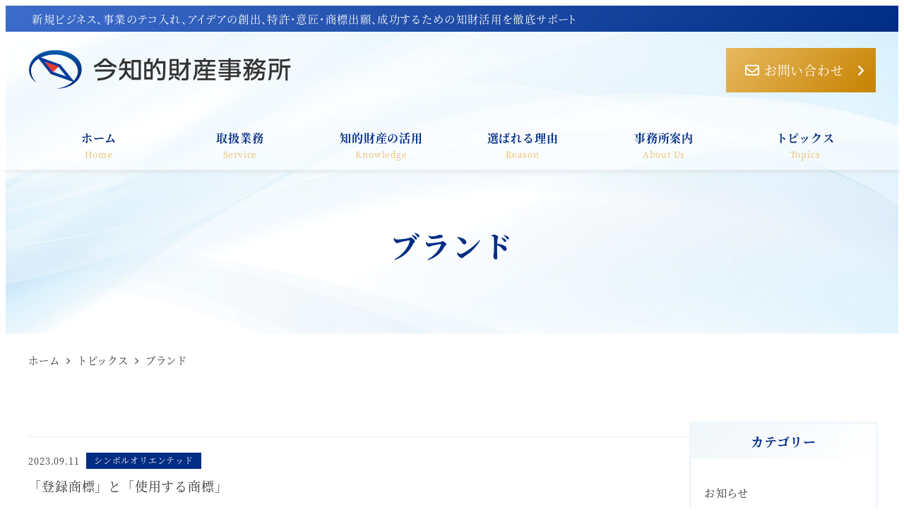

--- FILE ---
content_type: text/css
request_url: https://kon-ip.jp/wp-content/themes/snow-monkey-child/style.css?ver=6.9
body_size: 16
content:
@charset "UTF-8";
/*
Theme Name: Kon-IP
Author: Zero-One
Author URI: https://shigyou.uxme.jp/
Template: snow-monkey
*/


--- FILE ---
content_type: text/css
request_url: https://kon-ip.jp/wp-content/plugins/my-snow-monkey/style.css?ver=1689871638
body_size: 58711
content:
@charset "UTF-8";

/* ヘッダー */
.p-infobar__inner {
	background: #002C84;
	background: linear-gradient(
		135deg,
		#3D6DCC 0%,
		#002C84 100% );
}

.p-infobar__content {
	font-size: .85em;
	font-weight: 400;
	font-feature-settings: "palt";
	letter-spacing: 0.075rem;
}

.header_contact {
	display: flex;
	flex-wrap: nowrap;
	align-items: center;
}

.header_contact_mail .h_mail_txt {
  font-size: 16px;
  font-weight: 700;
  text-align: center;
  color: #FC6819;
}

.header_contact_mail .c-btn {
  display: flex;
  justify-content: space-between;
  align-items: center;
	font-size: 1em;
	line-height: 1.5;
	padding: 1rem 2.5rem 1rem 3rem;
	background: #E8B961;
	background: linear-gradient(
		135deg,
		#E8B961 0%,
		#C68200 100% );
	border-radius: 0;
	transition: filter .2s ease-out;
}

.header_contact .c-btn_txt {
  position: relative;
}

.header_contact .c-btn_txt:before {
  font-family: "Font Awesome 6 Free";
  font-size: 20px;
  font-weight: 400;
  content: '\f0e0';
  position: absolute;
  top: 50%;
  left: 0;
  transform: translate(-130%, -46%)
}

.header_contact .c-btn_txt:after {
  font-family: "Font Awesome 6 Free";
  content: '\f105';
  font-weight: 700;
  position: absolute;
  top: 50%;
  right: 0;
  transform: translate(300%, -46%);
}

@media (min-width: 1024px) {
  .l-1row-header__branding, .l-1row-header__content, .l-2row-header__row:first-child {
    padding-top: 1.25rem;
    padding-bottom: 1.25rem;
  }

	.header_contact_sp {
		display: none;
	}
}

@media (max-width: 1023px) {
	.l-header .c-row {
		align-items: center;
	}

  .c-row__col.c-row__col--fit.u-invisible-lg-up {
    padding-left: calc(var(--_space, 2.5rem)*0.25*var(--_margin-scale, 1));
  }

	.c-site-branding__title a.custom-logo-link {
		display: flex;
		align-items: center;
	}

  .c-row__col.c-row__col--fit.u-invisible-md-down {
    display: flex !important;
    padding: 0;
  }

  .header_contact {
    display: none;
  }

	.header_contact_sp .c-btn {
		display: flex;
		flex-flow: column;
		align-items: center;
		justify-content: center;
		border-radius: 0;
		padding: 0;
		width: 45px;
		height: 45px;
	}

	.header_contact_sp .svg-inline--fa {
		width: 1rem;
		height: 1rem;
	}

	.hc_sp_mail .c-btn {
		color: #fff;
		background: #E8B961;
		background: linear-gradient(
			135deg,
			#E8B961 0%,
			#C68200 100% );
	}

	span.hc_sp_mail_txt {
		font-size: 10px;
		line-height: 1.5;
	}

	[data-scrolled="true"] .p-infobar-wrapper {
		display: none;
	}
}

@media (hover: hover) and (pointer: fine) {
  .header_contact_mail .c-btn:active,
  .header_contact_mail .c-btn:focus,
  .header_contact_mail .c-btn:hover {
    filter: brightness(110%);
  }
}

/* 追従CTA */
.sticky_contact {
	position: fixed;
	top: 40%;
	right: 0;
	width: 66px;
	padding: 0;
	opacity: 0;
	visibility: hidden;
	transition: all .2s ease-out;
}

[data-scrolled="true"] .sticky_contact {
	opacity: 1;
	visibility: visible;
}

.sticky_contact_mail .c-btn {
	font-size: 1em;
	line-height: 1.5;
	writing-mode: vertical-rl;
	padding: 1.5rem 1rem 2rem;
	background: #E8B961;
	background: linear-gradient(
		135deg,
		#E8B961 0%,
		#C68200 100% );
	border-radius: 0;
	transition: filter .2s ease-out;
}

.sticky_contact_mail .c-btn_txt:before {
	font-family: "Font Awesome 6 Free";
	font-size: 20px;
	font-weight: 400;
	content: '\f0e0';
	margin-bottom: .25em;
}

@media (max-width: 1023px) {
	.sticky_contact {
		display: none;
	}
}

/* Gナビ */
.l-2row-header {
	background: rgba(255,255,255,0.5);
}

.l-header--overlay-lg {
	color: #333;
}

[data-has-global-nav=true] .l-2row-header__row:last-child {
  margin-top: 0;
}

.p-global-nav {
  margin-right: calc(50% - 50vw);
  margin-left: calc(50% - 50vw);
}

.p-global-nav .c-navbar {
  justify-content: center;
  height: 70px;
  box-shadow: 0 6px 8px -5px rgb(0 0 0 / 10%);
}

.p-global-nav .c-navbar__item {
  flex: 0 1 calc(1200px / 6) !important;
}

.p-global-nav .c-navbar__item>a {
	line-height: 1.6;
  padding: .25rem;
  margin: .6rem 0;
}

.p-global-nav .c-navbar__item>a>span {
	color: var(--accent-color);
}

.p-global-nav .c-navbar__item>a>small {
	--_font-size-level: -4;
	color: var(--sub-accent-color);
}

.p-global-nav li>a:not(.c-navbar__subitem>a) {
  border-left: 1px solid #aaa;
  border-right: 1px solid #aaa;
}

.p-global-nav li+ li>a:not(.c-navbar__subitem>a) {
  border-left: unset;
}

.p-global-nav .c-navbar__item .c-navbar__submenu {
	background: #002C84;
	background: linear-gradient(
		135deg,
		#3D6DCC 0%,
		#002C84 100% );
	min-width: 250px;
}

.p-global-nav .c-navbar__item>.c-navbar__submenu {
  left: 50%;
  transform: translate(-50%, -10px);
	box-shadow: 0px 0px 5px rgba(0,0,0,10%);
}

.p-global-nav .c-navbar__item[aria-haspopup=true]:before {
	content: none;
}

.p-global-nav .c-navbar__subitem {
	--_font-size-level: -1.5;
	font-feature-settings: "palt";
	letter-spacing: 0.075rem;
}

.p-global-nav .c-navbar__subitem>a {
	transition: all .2s ease-out;
}

.p-drop-nav .c-navbar {
  width: 100vw;
}

@media (max-width: 1250px) {
  .p-global-nav .c-navbar__item {
    flex: 0 1 calc(95vw / 6) !important;
  }

  .p-global-nav .c-navbar__item>a {
    font-size: 16px;
  }

  .p-global-nav .c-navbar__item>.c-navbar__submenu {
    font-size: 15px;
  }
}

/* ドロワーナビ */
.c-drawer {
	--_font-size-level: -1.5;
	background: #002C84;
	background: linear-gradient(
		135deg,
		#3D6DCC 0%,
		#002C84 100% );
}

[id=drawer-nav].c-drawer--overall .c-drawer__inner {
	margin-top: 0;
}

.c-drawer__item.contact {
	margin-top: 1rem;
}

.c-drawer li.contact a {
	color: #fff;
	background: #E8B961;
	background: linear-gradient(
		135deg,
		#E8B961 0%,
		#C68200 100% );
	padding: 1em;
	text-align: center;
	display: flex;
	align-items: center;
	justify-content: center;
}

.c-drawer li.contact a:before {
	font-family: "Font Awesome 6 Free";
	font-size: 1.1rem;
	font-weight: 400;
	content: '\f0e0';
	line-height: 1.5;
	margin-right: 0.25em;
}

.c-drawer li.contact a:after {
	font-family: "Font Awesome 6 Free";
	font-size: .75em;
	font-weight: 700;
	content: '\f054';
	position: absolute;
	top: 50%;
	right: 20px;
	transform: translateY(-50%);
}

/* 下層ヘッダー */
.c-page-header[data-has-image=true] {
	height: calc(250px + 215px);
	padding-top: calc(var(--_padding2) + 215px);
}

.c-page-header__bgimage:before {
	content: "";
	background-color: #fff;
	opacity: 0.3;
	position: absolute;
	top: 0;
	bottom: 0;
	left: 0;
	right: 0;
	z-index: 1;
}

h1.c-page-header__title {
	font-size: 42px;
	font-weight: 700;
	letter-spacing: 0.1rem;
	line-height: 1.5;
	color: var(--accent-color);
	display: flex;
	flex-direction: column;
	align-items: center;
	z-index: 2;
}

@media (max-width: 1023px) {
  .c-page-header[data-has-image=true] {
    height: 150px;
		padding-top: var(--_padding2);
  }

	h1.c-page-header__title {
		font-size: 32px;
	}
}

@media (max-width: 639px) {
  .c-page-header[data-has-image=true] {
    height: 100px;
		padding: 1.8rem 0;
  }

	h1.c-page-header__title {
		font-size: 22px;
	}
}

/* セクション */
.wp-block-snow-monkey-blocks-section.smb-section,
.wp-block-snow-monkey-blocks-section-with-bgimage.smb-section {
	margin-top: 0;
}

@media (max-width: 639px) {
	.smb-section {
		--smb-section--padding: var(--_padding2);
	}

	.smb-section__contents-wrapper>*+* {
		margin-top: var(--_margin1);
	}
}

/* セクション見出し */
.smb-section__header {
	display: flex;
	flex-direction: column-reverse;
}

.wp-block-group.smb-section__header+* {
	margin-top: var(--_margin1);
}

h2.smb-section__title {
	color: var(--accent-color);
	--_font-size-level: 2;
	text-align: center;
	letter-spacing: .15rem;
	margin: 0 !important;
	word-break: keep-all;
}

h2.smb-section__title:after {
	content: none;
}

.smb-section__subtitle {
	color: var(--sub-accent-color);
	--_font-size-level: -2;
	font-weight: 400;
	letter-spacing: .15rem;
	text-align: center !important;
}

@media (min-width: 640px) {
	.wp-block-group.smb-section__header+* {
		margin-top: var(--_margin2);
	}

	h2.smb-section__title {
		--_font-size-level: 3;
	}

	.smb-section__subtitle {
		--_font-size-level: -1;
	}
}

@media (min-width: 1024px) {
	h2.smb-section__title {
		--_font-size-level: 4;
	}

	.smb-section__subtitle {
		--_font-size-level: 0;
	}
}

/* 見出し */
.p-entry-content>h2 {
	color: var(--accent-color);
	background: #F0F6FA;
	background: linear-gradient(
		135deg,
		#F0F6FA 0%,
		#ffffff 100% );
	border: 4px double #7AA7CC;
	padding: .25em .5em;
}

.p-entry-content>h3 {
	color: var(--accent-color);
	background: #F0F6FA;
	padding: .25em .5em;
}

.p-entry-content>h4 {
	color: var(--accent-color);
	border-bottom: 1px solid #ccc;
	padding: .5em .25em;
}

@media (max-width: 1023px) {
	.p-entry-content>h2 {
		--_font-size-level: 2;
	}

	.p-entry-content>h3 {
		--_font-size-level: 1;
	}

	.p-entry-content>h4 {
		--_font-size-level: 0;
	}
}

@media (max-width: 639px) {
	.p-entry-content>h2 {
		--_font-size-level: 0;
		--_margin-top: 1.25;
		--_margin-bottom: .75;
	}

	.p-entry-content>h3 {
		--_font-size-level: 0;
		--_margin-top: 1;
		--_margin-bottom: .75;
	}

	.p-entry-content>h4 {
		--_font-size-level: -1;
		--_margin-top: 1;
		--_margin-bottom: .75;
	}
}

/* フォント */
@media (max-width: 1023px) {
  body {
    font-size: .875rem;
  }
}

@media (max-width: 639px) {
  body {
    font-size: .77778rem;
  }
}

/* テキスト両端揃え */
.c-entry__content p:not(.has-text-align-right):not(.has-text-align-center) {
	text-align: justify;
	text-justify: inter-ideograph;
}

/* リスト */
ul>li::marker {
	color: var(--accent-color);
}

.is-style-sme-ordered-list-circle li:before,
.is-style-sme-ordered-list-square li:before {
	background-color: #fff;
	border: 1px solid #333;
	top: 8px;
}

ul.list-circle-sub {
	padding-left: 1em;
	text-indent: -1em;
}

ul.list-circle-sub>li:before {
	content: none;
}

@media (max-width: 1023px) {
	.is-style-sme-ordered-list-circle li:before, .is-style-sme-ordered-list-square li:before {
		top: 4px;
	}
}

@media (max-width: 639px) {
	.is-style-sme-ordered-list-circle li:before, .is-style-sme-ordered-list-square li:before {
		top: 3px;
	}
}

/* ボタン */
button, input, keygen, select, textarea {
	font-family: inherit;
}

.smb-btn {
	position: relative;
	line-height: 1.5;
	color: var(--accent-color);
	background: #fff;
	border: 1px solid var(--accent-color);
	border-radius: 0;
	padding: .8em 3em .8em 2.5em;
	transition: all .2s ease-out;
}

.smb-btn__label {
  position: relative;
}

.smb-btn:after {
  font-family: "Font Awesome 6 Free";
  content: '\f105';
  font-weight: 700;
  position: absolute;
  top: 50%;
	right: 0;
	transform: translate(-200%, -47%);
}

@media (max-width: 639px) {
	.smb-buttons {
		--smb-buttons--gap: var(--_margin-1);
	}

	.smb-btn {
		padding: .75rem 2rem .75rem 1.25rem;
	}
}

@media (hover: hover) and (pointer: fine) {
	.smb-btn:active,
	.smb-btn:focus,
	.smb-btn:hover {
		color: #fff;
		background: #002C84;
		background: linear-gradient(
			135deg,
			#3D6DCC 0%,
			#002C84 100% );
    filter: unset;
	}

	.c-btn:active,
	.c-btn:focus,
	.c-btn:hover,
	.snow-monkey-posts__more:active,
	.snow-monkey-posts__more:focus,
	.snow-monkey-posts__more:hover {
		filter: brightness(110%);
	}
}

/* ページ内ボタン */
.inpage-btn>.smb-btn-wrapper {
	flex-basis: calc(50% - var(--smb-buttons--gap));
}

.inpage-btn .smb-btn:after {
	content: '\f107';
	font-weight: 700;
	position: relative;
	top: unset;
	right: unset;
	transform: unset;
	margin-left: .75em;
	margin-right: -.75em
}

/* パネル */
.smb-panels__item {
	border-radius: 8px;
  box-shadow: 2px 2px 8px 3px rgb(0 0 0 / 15%);
}

.smb-panels__item__body {
	padding: var(--_padding-1);
}

.smb-panels__item__title {
  font-size: 1.15rem;
}

.smb-panels__item__content {
  font-size: 1rem;
}

@media (hover: hover) and (pointer: fine) {
	.smb-panels__item:active,
	.smb-panels__item:focus,
	.smb-panels__item:hover {
		box-shadow: 0 7px 20px 3px rgb(0 0 0 / 15%);
	}
}

/* ステップ */
.smb-step {
	--smb-step--gap: calc(var(--smb-step--number-size) + var(--_margin-1));
	--smb-step--number-background-color: var(--accent-color);
}

.smb-step__item__number {
	--_font-size-level: 1;
}

/* 画像 */
/* Chrome・Operaのみに適用 */
@media screen and (-webkit-min-device-pixel-ratio: 0) and (min-resolution: .001dpcm) {
  img {
    image-rendering: -webkit-optimize-contrast;
  }
}

/* テーブル */
tr th {
	font-weight: 700;
}

@media (max-width: 639px) {
	.wp-block-flexible-table-block-table.wp-block-flexible-table-block-table>table tr th,
	.wp-block-flexible-table-block-table.wp-block-flexible-table-block-table>table tr td {
		font-size: 14px !important;
		padding: .5em !important;
	}
}

/* パンくずリスト */
@media (max-width: 1023px) {
	.c-breadcrumbs {
		--_font-size-level: -3;
	}
}

@media (max-width: 639px) {
	.c-breadcrumbs {
		--_font-size-level: -4;
	}
}

/* カテゴリータブ */
.c-entry-summary__term {
	font-size: 12px;
	font-weight: 400;
	line-height: 1;
}

/* タグ */
a.tag-cloud-link {
	font-size: 12px !important;
	color: var(--accent-color);
	background-color: #f0f6fa;
	border: 1px solid #eee;
	border-radius: 0;
}

a.tag-cloud-link:before {
	margin-right: 0;
}

@media (hover: hover) and (pointer: fine) {
	a.tag-cloud-link:active,
	a.tag-cloud-link:focus,
	a.tag-cloud-link:hover {
		background-color: #f0f6fa;
		border: 1px solid #ccc;
		filter: brightness(105%);
	}
}

/* スマホ改行 */
@media (min-width: 640px) {
	br.sp {
		display: none;
	}
}

@media (min-width: 1024px) {
	br.tb {
		display: none;
	}
}

@media (max-width: 1024px) {
	br.pc {
		display: none;
	}
}

/* 回り込み解除 */
.clear-both {
	clear: both;
}

/* マージン・パディング */
@media (max-width: 639px) {
	.l-contents {
		--contents--gap: var(--_margin-1);
	}

	.c-entry__content p,
	.p-entry-content,
	.is-layout-constrained,
	.textwidget {
		--_margin-top: .75;
	}

	.c-row--margin {
		--_gap: var(--_margin-1);
	}

	.smb-media-text {
		--smb-media-text--gap: var(--_margin-1);
	}
}

/* トップ | MV */
.mv {
	height: 900px;
	height: clamp(900px, 80vh, 1000px);
	padding-top: 215px !important;
	padding-bottom: 0 !important;
}

h2.mv_catch {
	font-size: 42px;
	font-weight: 700;
	line-height: 1.8;
	white-space: nowrap;
	background: rgba(255,255,255,0.7);
	box-shadow: 2px 2px 8px 2px rgb(0 0 0 / 15%);
	padding: 1.75rem;
	margin-left: .25rem;
	outline: 1px solid rgba(204,201,204,0.6);
	outline-offset: -10px;
	width: 100%;
	max-width: 660px;
	position: absolute;
	top: 50%;
	left: 0%;
	transform: translate(0, -60%);
	z-index: 1;
}

@media (min-width: 640px) {
	.mv .smb-media-text__figure>img {
		-webkit-mask-image: linear-gradient(to left, black 60%, transparent 90% );
    mask-image: linear-gradient(to left, black 60%, transparent 90% );
	}
}

@media (max-width: 1200px) {
	.mv .c-container {
		height: auto;
	}

	h2.mv_catch {
		font-size: 36px;
		max-width: 600px;
	}
}

@media (max-width: 1200px) {
	.mv {
		height: 850px;
	}
}

@media (max-width: 1023px) {
	.mv {
		height: auto;
		padding: 2em 0 !important;
	}

	.mv .smb-media-text>.c-row {
		align-items: flex-start;
	}

	.mv .smb-media-text>.c-row>.c-row__col--lg-2-3 {
		margin-left: auto;
		margin-top: -2rem;
	}

	.mv .smb-media-text__contents-wrapper {
		margin: 0 !important;
	}

	.mv .smb-media-text__figure>img {
		max-width: 600px;
	}

	h2.mv_catch {
		font-size: 36px;
		position: relative;
		top: unset;
		left: unset;
		transform: unset;
	}
}

@media (max-width: 639px) {
	.mv .smb-media-text>.c-row {
		align-items: center;
	}

	.mv .smb-media-text__figure>img {
		-webkit-mask-image: linear-gradient(to top, black 85%, transparent 95% );
		mask-image: linear-gradient(to left, black 85%, transparent 95% );
	}

	h2.mv_catch {
		font-size: 20px;
		font-size: clamp(20px, 5vw, 36px);
		padding: 1em;
		margin-left: 0;
		outline-offset: -7px;
		box-shadow: unset;
	}
}

/* トップ | 取扱業務 */
.svc-01 .smb-panels__item,
.svc-02 .smb-panels__item {
	box-shadow: none;
	border: 1px solid #7AA7CC;
	border-radius: 0;
	transition: background .2s ease-out;
}

.svc-01 .svc-ttl {
	color: #fff;
	font-feature-settings: "palt";
	letter-spacing: 0.1rem;
	line-height: 1.5;
	text-align: center;
	text-shadow: 2px 2px 3px #333;
	width: 100%;
	position: absolute;
	top: 0;
	left: 50%;
	transform: translate(-50%, 0);
	margin-top: 1rem;
	z-index: 2;
	pointer-events: none;
}

.svc-01 .svc-img {
	overflow: hidden;
}

.svc-01 .svc-img:before {
	content: '';
	position: absolute;
	top: 0;
	left: 0;
	width: 100%;
	height: 100%;
	background-image: linear-gradient(
		180deg,
		#002C84 0%,
		rgba(255,255,255,0) 60%);
	z-index: 1;
	pointer-events: none;
}

.svc-01 .svc-img>img {
	transition: all .2s ease-out;
}

.svc-01 .svc-txt {
	margin-top: var(--_margin-1) !important;
}

.svc-02 .smb-panels__item__body {
	display: flex;
	justify-content: flex-start;
	align-items: center;
	height: 100%;
	width: 100%;
}

.svc-02 .wp-block-group {
	margin-left: 0;
}

.svc-02 .wp-block-group>svg {
	color: var(--accent-color);
	font-size: 45px;
	width: 45px;
	margin: .2em 0;
	flex: 1 0 auto;
	transition: all .2s ease-out;
}

.svc-02 .svc-ttl {
	font-size: 22px;
	font-feature-settings: "palt";
	letter-spacing: 0.2rem;
	line-height: 1.35;
}

@media (max-width: 1023px) {
	.svc-01 .svc-ttl {
		--_font-size-level: 1;
	}

	.svc-02 .wp-block-group>svg {
		font-size: 35px;
		width: 35px;
	}

	.svc-02 .svc-ttl {
		font-size: 20px;
	}
}

@media (max-width: 639px) {
	.svc-01 .svc-txt {
		margin-top: var(--_margin-2) !important;
	}

	.svc-02 .wp-block-group>svg {
		margin: 0;
	}

	.svc-02 .svc-ttl {
		font-size: 18px;
	}
}

@media (hover: hover) and (pointer: fine) {
	.svc-01 .smb-panels__item:active,
	.svc-01 .smb-panels__item:focus,
	.svc-01 .smb-panels__item:hover,
	.svc-02 .smb-panels__item:active,
	.svc-02 .smb-panels__item:focus,
	.svc-02 .smb-panels__item:hover {
		outline: 6px solid #f0f6fa;
		background: #F9FCFE;
	}

	.svc-01 .smb-panels__item:active .svc-img>img,
	.svc-01 .smb-panels__item:focus .svc-img>img,
	.svc-01 .smb-panels__item:hover .svc-img>img,
	.svc-02 .smb-panels__item:active .wp-block-group>svg,
	.svc-02 .smb-panels__item:focus .wp-block-group>svg,
	.svc-02 .smb-panels__item:hover .wp-block-group>svg {
		filter: brightness(120%);
		transform: scale3d(1.1,1.1,1);
	}
}

/* トップ | ご挨拶 */
.greeting h2.greeting-ttl {
	--_font-size-level: 3.5;
	font-feature-settings: "palt";
	letter-spacing: 0.1rem;
	margin-bottom: calc(var(--_margin2) * var(--_margin-bottom));
}

.greeting .greeting-item img {
	box-shadow: .5em .5em rgba(127,182,227,0.3);
}

@media (min-width: 1024px) {
	.greeting .greeting-item-img img {
		aspect-ratio: 4 / 3;
		object-fit: cover;
	}
}

@media (max-width: 1023px) {
	.greeting .greeting-item .c-row {
		flex-direction: column-reverse;
	}

	.greeting h2.greeting-ttl {
		--_font-size-level: 2.5;
	}

	.greeting .greeting-item-img {
		margin-bottom: calc(var(--_gap) * 1.5);
	}
}

@media (max-width: 639px) {
	.greeting h2.greeting-ttl {
		--_font-size-level: 0.75;
		margin-bottom: calc(var(--_margin-1) * var(--_margin-bottom));
	}
}

/* トップ | 選ばれる理由 */
.rzn .smb-panels__item {
	overflow: hidden;
	border-radius: 0;
	box-shadow: none;
	height: 100%;
}

.rzn .smb-panels__item__body {
	padding: 0;
}

.rzn .smb-panels__item__body>.wp-block-group>.rzn-num {
	font-size: 24px;
	font-weight: 700;
	line-height: 1.25;
	display: inline-flex;
	flex-direction: column;
	align-items: center;
	justify-content: center;
	color: #fff;
	background: #002C84;
	background: linear-gradient(
		135deg,
		#3D6DCC 0%,
		#002C84 100% );
	width: 60px;
	height: 60px;
	position: absolute;
	top: 0;
	left: 0;
	z-index: 1;
}

.rzn .smb-panels__item__body>.wp-block-group>.rzn-num>.has-sm-xs-font-size {
	font-size: .5em !important;
	line-height: 1.5;
}

.rzn .smb-panels__item__body>.wp-block-group>figure {
	margin: 0 !important;
	overflow: hidden;
}

.rzn .smb-panels__item__body>.wp-block-group>figure>img {
	aspect-ratio: 1 / 1;
	object-fit: cover;
	transition: all .2s ease-out;
}

.rzn .smb-panels__item__body>h3 {
	font-size: 23px;
	font-weight: 700;
	font-feature-settings: "palt";
	word-break: keep-all;
	margin-top: var(--_margin-2) !important;
}

@media (min-width: 1024px) {
	.rzn-media-txt .c-row__col--lg-1-3 {
		--_item-width: 45%;
	}

	.rzn-media-txt .c-row__col--lg-2-3 {
		--_item-width: 55%;
	}
}

@media (max-width: 1023px) {
	.rzn .smb-panels__item__body>.wp-block-group>.rzn-num {
		font-size: 20px;
		width: 50px;
		height: 50px;
	}

	.rzn .smb-panels__item__body>h3 {
		font-size: 20px;
	}
}

@media (max-width: 639px) {
	.rzn .smb-section__body>.smb-box {
		--smb-box--padding: var(--_padding-1);
	}

	.rzn .smb-panels__item__body>.wp-block-group>figure>img {
		aspect-ratio: 3 / 2;
		object-fit: cover;
	}

	.rzn .smb-panels__item__body>h3 {
		font-size: 18px;
		margin-top: var(--_margin-2) !important;
	}
}

@media (hover: hover) and (pointer: fine) {
	.rzn .smb-panels__item:active .wp-block-group>figure>img,
	.rzn .smb-panels__item:focus .wp-block-group>figure>img,
	.rzn .smb-panels__item:hover .wp-block-group>figure>img {
		filter: brightness(110%);
		transform: scale3d(1.1,1.1,1);
	}
}

/* トップ | バナー */
.bnr .smb-items__banner__figure__mask {
	outline: 1px solid rgba(255,255,255,0.8);
	outline-offset: -10px;
}

.bnr .smb-items__banner__figure>img {
	transition: all .2s ease-out;
}

.bnr .smb-items__banner__title {
	--_font-size-level: 2;
	font-size: var(--_font-size);
	font-weight: 700;
}

@media (max-width: 1023px) {
	.bnr .smb-items__banner__title {
		--_font-size-level: 1;
	}
}

@media (max-width: 639px) {
	.bnr .smb-items__banner__title {
		--_font-size-level: 0;
	}

	.smb-items__banner__lede {
		--_font-size-level: -3;
	}
}

@media (hover: hover) and (pointer: fine) {
	.bnr .smb-items__banner:active .smb-items__banner__figure,
	.bnr .smb-items__banner:focus .smb-items__banner__figure,
	.bnr .smb-items__banner:hover .smb-items__banner__figure {
		filter: brightness(120%);
	}

	.bnr .smb-items__banner:active .smb-items__banner__figure>img,
	.bnr .svc .smb-items__banner:focus .smb-items__banner__figure>img,
	.bnr .smb-items__banner:hover .smb-items__banner__figure>img {
		transform: scale3d(1.1,1.1,1);
	}
}

/* トップ | トピックス */
.topics.smb-section .c-entry-summary__body {
	display: flex;
	flex-direction: row-reverse;
	justify-content: flex-end;
	align-items: center;
}

.topics.smb-section h3.c-entry-summary__title {
	display: -webkit-box;
	-webkit-line-clamp: 2;
	-webkit-box-orient: vertical;
	overflow: hidden;
}

.topics.smb-section .c-entry-summary__meta {
	margin-top: 0;
	margin-right: var(--_margin-2);
}

.topics.smb-section .c-entry-summary__meta .c-meta {
	flex-wrap: nowrap;
}

.topics.smb-section li.c-meta__item.c-meta__item--published,
.topics.smb-section li.c-meta__item.c-meta__item--modified {
	display: none;
}

.topics.smb-section .c-entries--text2 {
	border-top: 1px solid #ddd;
}

.topics.smb-section .c-entries--text2 .c-entries__item {
	border-bottom: 1px solid #ddd;
}

.topics.smb-section .c-entry-tags {
	display: none;
}

@media (max-width: 1023px) {
	.topics.smb-section h3.c-entry-summary__title {
		font-size: .875rem;
	}
}

@media (max-width: 639px) {
	.topics.smb-section .c-entry-summary__body {
		flex-direction: column-reverse;
	align-items: flex-start;
}

	.topics.smb-section h3.c-entry-summary__title {
		font-size: .77778rem;
	}

	.topics.smb-section .c-entry-summary__meta {
		margin-right: 0;
		margin-bottom: var(--_margin-2);
	}
}

/* 取扱業務 */
.svc-page.svc-01 .smb-media-text__body>h3 {
	color: #fff;
	background: #002C84;
	background: linear-gradient(
		135deg,
		#3D6DCC 0%,
		#002C84 100% );
	text-align: center;
	line-height: 1.6;
	padding: .25em .5em;
	display: flex;
	flex-wrap: wrap;
	align-items: center;
	justify-content: center;
	gap: 0 .5em;
	word-break: keep-all;
}

.svc-page.svc-01 .smb-panels__item .smb-media-text__figure {
	overflow: hidden;
}

.svc-page.svc-01 .smb-panels__item .smb-media-text__figure>img {
	transition: all .2s ease-out;
}

@media (max-width: 1023px) {
	.svc-page.svc-01 .smb-media-text__body>h3 {
		--_font-size-level: 1;
	}
}

@media (max-width: 639px) {
	.svc-page.svc-01 .smb-media-text__body>h3 {
		--_font-size-level: 0;
		--_margin-top: .75;
		--_margin-bottom: .5;
	}
}

@media (hover: hover) and (pointer: fine) {
	.svc-page.svc-01 .smb-panels__item:active .smb-media-text__figure>img,
	.svc-page.svc-01 .smb-panels__item:focus .smb-media-text__figure>img,
	.svc-page.svc-01 .smb-panels__item:hover .smb-media-text__figure>img {
		filter: brightness(120%);
		transform: scale3d(1.1,1.1,1);
	}
}

/* 各サービス */
.worry-box {
	--smb-box--padding: var(--_padding-1);
}

.worry-box .wp-block-group {
	gap: var(--_margin-1);
}

.worry-box .wp-block-group h3 {
	flex-basis: 180px;
	font-family: 'Noto Serif JP', serif;
	font-size: 22px;
	font-weight: 700;
	word-break: keep-all;
}

@media (max-width: 639px) {
	.worry-box .wp-block-group {
		flex-direction: column;
		gap: var(--_margin-2);
	}

	.worry-box .wp-block-group h3 {
		flex-basis: auto;
		font-size: 18px;
	}
}

/* 知財開墾 */
.ip-cultivation-box {
	border: 1px solid #7AA7CC;
}

.ip-cultivation-box .smb-box__body>h3 {
	--_font-size-level: 1;
	font-feature-settings: "palt";
	letter-spacing: 0.1rem;
	color: var(--accent-color);
	background: #F0F6FA;
	padding: var(--_padding-2);
	margin: calc(var(--_padding-1) * -1) calc(var(--_padding-1) * -1) var(--_padding-1);
}

@media (max-width: 1023px) {
	.ip-cultivation-box .smb-box__body>h3 {
		--_font-size-level: -2;
	}
}

/* アイデア創出支援 */
.generate-flow-title {
	--_item-width: 150px;
	font-weight: 700;
	background: #F0F6FA;
	background: linear-gradient(
		0deg,
		#F0F6FA 0%,
		#ffffff 100% );
	border: 1px solid #7AA7CC;
	position: relative;
	display: flex;
	justify-content: center;
	align-items: center;
	padding: var(--_padding-1) !important;
}

.generate-flow-title p {
	font-feature-settings: "palt";
	word-break: keep-all;
	margin-top: 30px !important;
}

.generate-flow:before {
	content: "";
	position: absolute;
	top: 1px;
	left: 0;
	width: 0;
	height: 0;
	border-top: 30px solid #7AA7CC;
	border-right: 75px solid transparent;
	border-left: 75px solid transparent;
	z-index: 1;
}

.generate-flow:after {
	content: "";
	position: absolute;
	top: 0px;
	left: 0;
	width: 0;
	height: 0;
	border-top: 30px solid #fff;
	border-right: 75px solid transparent;
	border-left: 75px solid transparent;
	z-index: 2;
}

.generate-flow-title:before {
	content: "";
	position: absolute;
	bottom: -31px;
	right: 0;
	width: 0;
	height: 0;
	border-top: 30px solid #7AA7CC;
	border-right: 75px solid transparent;
	border-left: 75px solid transparent;
}

.generate-flow-title:after {
	content: "";
	position: absolute;
	bottom: -30px;
	right: 0;
	width: 0;
	height: 0;
	border-top: 30px solid #F0F6FA;
	border-right: 75px solid transparent;
	border-left: 75px solid transparent;
}

.generate-flow-txt {
	--_item-width: calc(100% - 150px);
	border: 1px solid #7AA7CC;
	border-left: 0;
	display: flex;
	align-items: center;
	padding: var(--_padding-1) !important;
}

@media (max-width: 639px) {
	.generate-flow-title {
		--_item-width: 100px;
		padding: var(--_padding-2) !important;
	}

	.generate-flow-title p {
		margin-top: 20px !important;
	}

	.generate-flow:before {
		border-top: 20px solid #7AA7CC;
		border-right: 50px solid transparent;
		border-left: 50px solid transparent;
	}

	.generate-flow:after {
		border-top: 20px solid #fff;
		border-right: 50px solid transparent;
		border-left: 50px solid transparent;
	}

	.generate-flow-title:before {
		bottom: -21px;
		border-top: 20px solid #7AA7CC;
		border-right: 50px solid transparent;
		border-left: 50px solid transparent;
	}

	.generate-flow-title:after {
		bottom: -20px;
		border-top: 20px solid #F0F6FA;
		border-right: 50px solid transparent;
		border-left: 50px solid transparent;
	}

	.generate-flow-txt {
		--_item-width: calc(100% - 100px);
		padding: var(--_padding-2) !important;
	}
}

/* 知的財産の活用 */
@media (min-width: 1024px) {
	.ip-media-txt .c-row__col--lg-1-3 {
		--_item-width: 45%;
	}

	.ip-media-txt .c-row__col--lg-2-3 {
		--_item-width: 55%;
	}
}

/* 特許と実用新案の違い */
@media (max-width: 639px) {
	.subject_range-img {
		margin-bottom: var(--_margin-1) !important;
		margin-left: var(--_margin-1) !important;
	}
}

/* 取得の流れ */
.steps-box {
	position: relative;
}

.steps-box:not(:first-child):before {
	font-family: "Font Awesome 6 Free";
	font-size: 30px;
	font-weight: 700;
	content: '\f0da';
	color: var(--light-sub-accent-color);
	position: absolute;
	top: 50%;
	left: 0;
	transform: translate(-50%, -50%);
}

.steps-box .smb-items__item {
	color: var(--accent-color);
	background: #F0F6FA;
	background: linear-gradient(
		0deg,
		#F0F6FA 0%,
		#ffffff 100% );
	border: 1px solid #7AA7CC;
	border-radius: 6px;
	height: 100%;
	display: flex;
	justify-content: center;
	align-items: center;
}

.steps-box .smb-items__item__body {
	width: 100%;
}

.steps-box .steps-txt {
	font-size: 20px;
	font-weight: 700;
	line-height: 1.5;
}

.steps-box .steps-txt>a {
	display: block;
	text-decoration: none;
	padding: var(--_padding-1) var(--_padding-2);
}

.steps-table>table tr td>span.sme-bg-color {
	display: block;
	font-feature-settings: "palt";
	border: 1px solid #7AA7CC;
	border-radius: 6px;
	padding: 3px 6px;
}

.steps-table>table tr td {
	position: relative;
}

.steps-table>table tr td.steps-table-heading {
	line-height: 1.3;
}

.steps-table>table tr td.arrow-down img {
	position: absolute;
	bottom: 0;
	left: 50%;
	transform: translate(-50%, 50%);
	z-index: 1;
}

.steps-table>table tr td.arrow-down-2 img {
	position: absolute;
	bottom: 0;
	right: 22.5%;
	transform: translate(-50%, 50%);
	z-index: 1;
}

.steps-table>table tr td.arrow-down-3 img {
	position: absolute;
	bottom: 0;
	left: 25%;
	transform: translate(-50%, 50%);
	z-index: 1;
}

.steps-table>table tr td.arrow-left-right img {
	position: absolute;
	bottom: 50%;
	right: 0;
	transform: translate(50%, 50%);
	z-index: 1;
}

.steps-table>table tr td.arrow-down-left img {
	max-width: unset;
	position: absolute;
	bottom: 0;
	left: 0;
	transform: translate(-50%, 50%);
	z-index: 1;
}

.steps-table>table tr td.arrow-down-right img {
	max-width: unset;
	position: absolute;
	bottom: 0;
	right: 0;
	transform: translate(50%, 50%);
	z-index: 1;
}

.steps-table>table tr td.arrow-down-left-2 img {
	max-width: unset;
	position: absolute;
	bottom: 0;
	left: 0;
	transform: translate(-75%, 50%);
	z-index: 1;
}

.steps-table>table tr td.arrow-down-right-2 img {
	max-width: unset;
	position: absolute;
	bottom: 0;
	right: 0;
	transform: translate(75%, 50%);
	z-index: 1;
}

.steps-table>figcaption {
	position: sticky;
	left: 0;
	font-size: 14px;
	font-weight: 700;
	color: var(--accent-color);
}

.steps-table>figcaption:before {
	font-family: "Font Awesome 6 Free";
	content: '\f25a';
	font-weight: 400;
	margin-right: 6px;
}

.steps-table>figcaption:after {
	font-family: "Font Awesome 6 Free";
	content: '\f101';
	font-weight: 700;
	margin-left: 6px;
}

.our-service-box {
	border: 3px solid #F0F6FA;
}

.our-service-heading {
	color: var(--accent-color);
	border-bottom: 1px solid #dfdfdf;
	padding-bottom: var(--_padding-2);
}

.our-service-heading:before {
	font-family: "Font Awesome 6 Free";
	font-weight: 700;
	content: '\f0da';
	margin-right: 0.5em;
}

@media (min-width: 768px) {
	.steps-table>figcaption {
		display: none;
	}
}

@media (max-width: 1023px) {
	.steps-table>table tr td.arrow-down img,
	.steps-table>table tr td.arrow-down-2 img,
	.steps-table>table tr td.arrow-down-3 img {
    transform: translate(-50%, 50%) scale(0.9);
	}

	.steps-table>table tr td.arrow-left-right img {
    transform: translate(50%, 50%) scale(0.9);
	}

	.steps-table>table tr td.arrow-down-left img {
		transform: translate(-50%, 50%) scale(0.9);
	}

	.steps-table>table tr td.arrow-down-right img {
		transform: translate(50%, 50%) scale(0.9);
	}

	.steps-table>table tr td.arrow-down-left-2 img {
		transform: translate(-73%, 50%) scale(0.9);
	}

	.steps-table>table tr td.arrow-down-right-2 img {
    transform: translate(72%, 50%) scale(0.9);
	}

	.our-service-heading {
		--_font-size-level: 0;
	}
}

@media (max-width: 639px) {
	.steps-box .steps-txt>a {
		padding: calc(var(--_padding-2) * 0.5) calc(var(--_padding-2) * 0.35);
	}

	.steps-box .steps-txt {
		font-size: 14px;
	}

	.steps-box:not(:first-child):before {
		font-size: 22px;
	}

	.steps-table.wp-block-flexible-table-block-table.wp-block-flexible-table-block-table>table tr td {
		padding: 1em !important;
	}

	.steps-table>table tr td.arrow-down img,
	.steps-table>table tr td.arrow-down-2 img,
	.steps-table>table tr td.arrow-down-3 img {
    transform: translate(-50%, 50%) scale(0.8);
	}

	.steps-table>table tr td.arrow-left-right img {
    transform: translate(50%, 50%) scale(0.8);
	}

	.steps-table>table tr td.arrow-down-left img {
		transform: translate(-50%, 50%) scale(0.8);
	}

	.steps-table>table tr td.arrow-down-right img {
		transform: translate(50%, 50%) scale(0.8);
	}

	.steps-table>table tr td.arrow-down-left-2 img {
		transform: translate(-71%, 50%) scale(0.8);
	}

	.steps-table>table tr td.arrow-down-right-2 img {
    transform: translate(69%, 50%) scale(0.8);
	}

	.our-service-heading {
		--_font-size-level: -1;
	}
}

/* 選ばれる理由 */
h2.rzn-ttl {
	font-feature-settings: "palt";
	display: flex;
	flex-direction: row;
	align-items: center;
	padding: .35rem .35rem .35rem calc(50px + .75rem);
}

h2.rzn-ttl .sme-bg-color {
	font-size: 22px;
	font-weight: 700;
	line-height: 1.15;
	display: inline-flex;
	flex-direction: column;
	align-items: center;
	justify-content: center;
	color: #fff;
	background: #002C84;
	background: linear-gradient(
		135deg,
		#3D6DCC 0%,
		#002C84 100% );
	width: 50px;
	height: 100%;
	position: absolute;
	top: 0;
	left: 0;
}

h2.rzn-ttl .sme-bg-color>.has-sm-xs-font-size {
	font-size: .5em !important;
	line-height: 1.5;
}

@media (max-width: 639px) {
	h2.rzn-ttl {
		padding: .35rem .35rem .35rem calc(40px + .5rem);
	}

	h2.rzn-ttl .sme-bg-color {
		font-size: 20px;
		width: 40px;
	}
}

/* 事務所案内 */
.gmap {
	height: 300px;
}

.access-address {
	margin-top: var(--_margin-2) !important;
}

.access-address .has-sm-xs-font-size {
	font-size: smaller !important;
	border: 1px solid var(--accent-color);
	padding: 0 .5em;
}

.access-box .smb-box__body>h4 {
	font-size: 16px;
	color: var(--accent-color);
	border-bottom: 1px solid #dfdfdf;
	padding-bottom: var(--_margin-2);
	margin-bottom: var(--_margin-2);
}

.access-box .smb-box__body>h4:before {
	color: var(--accent-color);
	font-family: "Font Awesome 6 Free";
	font-size: 18px;
	font-weight: 700;
	margin-right: .5em;
}

.access-box.adress .smb-box__body>h4:before {
	content: '\f1ad';
}

.access-box.train .smb-box__body>h4:before {
	content: '\f239';
}

.access-box.train .sme-badge {
	line-height: 1.2;
}

ul.access-list {
	list-style: none;
	padding-left: 0;
}

ul.access-list>li>.sme-badge {
	color: var(--accent-color);
	font-weight: 400;
	border: 1px solid #7AA7CC;
	border-radius: 0;
}

@media (min-width: 640px) {
	.gmap {
		height: 390px;
	}

	.access-box .smb-box__body>h4 {
		font-size: 18px;
	}

	.access-box .smb-box__body>h3:before {
		font-size: 20px;
	}
}

@media (min-width: 1024px) {
	.gmap {
		height: 415px;
	}

	.access-box .smb-box__body>h4 {
		font-size: 20px;
	}

	.access-box .smb-box__body>h3:before {
		font-size: 22px;
	}
}

@media (max-width: 1023px) {
	.access-box.train .has-sm-xs-font-size {
		font-size: smaller !important;
	}
}

/* 代表者挨拶 */
@media (min-width: 1024px) {
	.greeting-media-txt .smb-media-text__figure>img {
		aspect-ratio: 1 / 1;
		object-fit: cover;
	}
}

/* 理念・ミッション・ビジョン */
body.slug-principle .inpage-btn>.smb-btn-wrapper {
	flex-basis: calc(33% - var(--smb-buttons--gap));
}

body.slug-principle .p-entry-content>h3 {
	color: var(--accent-color);
	font-feature-settings: "palt";
	letter-spacing: 0.1rem;
}

body.slug-principle .p-entry-content>h3:before {
	content: none;
}

ul.principle-list {
	margin-top: calc(var(--_margin-2) * var(--_margin-top)) !important;
}

@media (max-width: 639px) {
	body.slug-principle .inpage-btn>.smb-btn-wrapper {
		flex-basis: 100%;
	}
}

/* 弁理士紹介 */
.staff-media-txt h3 {
	color: var(--accent-color);
	background: #F0F6FA;
	padding: .25em .5em;
}

ul.prof-list {
	display: flex;
	flex-direction: row;
	flex-wrap: wrap;
	gap: 1em 3em;
}

ul.prof-list li {
	min-width: calc(50% - 1.5em);
}

ul.prof-list li+li {
	margin-top: 0;
}

@media (min-width: 1024px) {
	.staff-media-txt .smb-media-text__figure>img {
		aspect-ratio: 2 / 3;
		object-fit: cover;
	}
}

@media (max-width: 1023px) {
	.staff-media-txt h3 {
		--_font-size-level: 1;
	}
}

@media (max-width: 639px) {
	.staff-media-txt h3 {
		--_font-size-level: 0;
		--_margin-top: 1;
		--_margin-bottom: .75;
	}
}

/* プライバシーポリシー */
ol.pp-list>li>ul {
	list-style: none;
	padding-left: 0;
}

ol.pp-list>li>ul>li>ul {
	list-style: none;
}

ol.pp-list>li>ul>li {
	padding-left: 1.5em;
	text-indent: -1.5em;
}

/* 2カラム */
[data-has-sidebar=true] .l-contents__sidebar {
	flex-basis: 260px;
}

/* サイドバー */
.l-contents__sidebar .c-widget:not(.widget_search) {
	--_font-size-level: -1.5;
	outline: 3px solid #F0F6FA;
}

.l-contents__sidebar h2.c-widget__title {
	display: block;
	text-align: center;
	width: 100%;
	color: var(--accent-color);
	background: #F0F6FA;
	background: linear-gradient(
		135deg,
		#F0F6FA 0%,
		#ffffff 100% );
	padding: .5rem;
	margin-bottom: 0;
}

.custom-html-widget .side_contact_content,
.custom-html-widget .side_about_content {
	margin-top: 0;
	padding: .75rem .75rem 1rem;;
}

/* サイドバー | お問い合わせ */
.side_contact {
	display: flex;
	flex-direction: column;
	align-items: center;
	margin-top: 5px !important;
}

.side_contact_txt {
	font-size: 15px;
	text-align: center;
}

.side_contact_mail .c-btn {
	position: relative;
	font-size: 1rem;
	line-height: 1.5;
	background: #E8B961;
	background: linear-gradient(
		135deg,
		#E8B961 0%,
		#C68200 100% );
	border-radius: 0;
	width: 230px;
	padding: 1rem 2.5rem 1rem 3rem;
	margin-top: .75rem;
}

.side_contact_mail .c-btn_txt:before {
	font-family: "Font Awesome 6 Free";
	font-size: 20px;
	font-weight: 400;
	content: '\f0e0';
	position: absolute;
	top: 50%;
	left: 0;
	transform: translate(170%, -45%);
}

.side_contact_mail .c-btn:after {
	font-family: "Font Awesome 6 Free";
	content: '\f105';
	font-weight: 700;
	position: absolute;
	top: 50%;
	right: 0;
	transform: translate(-150%, -50%);
}

/* サイドバー | 事務所概要 */
.side_about_img img {
	background: #F0F6FA;
	background: linear-gradient(
		135deg,
		#F0F6FA 0%,
		#ffffff 100% );
	padding: 1.5em 1em;
}

.side_about_content h3 {
	font-size: 16px;
	color: var(--accent-color);
	border-bottom: 1px solid #dfdfdf;
	display: flex;
	align-items: center;
	padding-bottom: 6px;
	margin-bottom: var(--_margin-2);
}

.side_about_content h3:not(:first-child) {
	margin-top: var(--_margin-1);
}

.side_about_content h3:before {
	font-family: "Font Awesome 6 Free";
	font-size: small;
	font-weight: 700;
	content: '\f192';
	margin-right: .5em;
}

.side_about_content h3.side_about_address:before {
	content: '\f1ad';
}

.side_about_content h3.side_about_tel:before {
	content: '\f2a0';
}

.side_about_content h3.side_about_gmap:before {
	content: '\f3c5';
}

/* サイドバー | リスト */
.l-contents__sidebar .widget_nav_menu ul,
.l-contents__sidebar .widget_archive ul,
.l-contents__sidebar .widget_categories ul {
	padding: .25rem 1rem 1rem;
}

.l-contents__sidebar .widget_nav_menu ul li,
.l-contents__sidebar .widget_archive ul li,
.l-contents__sidebar .widget_categories ul li {
	font-feature-settings: "palt";
	letter-spacing: 0.075rem;
	border-bottom: 1px solid #dfdfdf;
}

.l-contents__sidebar .widget_nav_menu ul li:not(:first-child),
.l-contents__sidebar .widget_archive ul li:not(:first-child),
.l-contents__sidebar .widget_categories ul li:not(:first-child) {
	margin-top: 0;
}

.l-contents__sidebar .widget_nav_menu ul a,
.l-contents__sidebar .widget_archive ul a,
.l-contents__sidebar .widget_categories ul a
{
	display: inline-block;
	padding: .75rem 0;
}

.l-contents__sidebar .widget_nav_menu svg {
	color: var(--accent-color);
	width: 20px;
	margin-right: .25rem;
}

.l-contents__sidebar button.children-expander {
	margin: .75rem 0;
}

.l-contents__sidebar .widget_categories .children,
.l-contents__sidebar .widget_nav_menu .sub-menu,
.l-contents__sidebar .widget_pages .children {
	border-top: 1px solid #dfdfdf;
	border-bottom: unset;
	padding: 0 ;
	margin: unset;
}

.l-contents__sidebar .widget_categories .children>li,
.l-contents__sidebar .widget_nav_menu .sub-menu>li,
.l-contents__sidebar .widget_pages .children>li {
	padding-left: 1rem;
}

.l-contents__sidebar .widget_categories .children>li:last-child,
.l-contents__sidebar .widget_nav_menu .sub-menu>li:last-child,
.l-contents__sidebar .widget_pages .children>li:last-child {
	border-bottom: unset;
}

.l-contents__sidebar .widget_categories .children[data-is-hidden=true] {
	display: block;
}

.l-contents__sidebar .widget_categories .children[data-is-hidden=false] {
	display: none;
}

.l-contents__sidebar .widget_categories .children-expander[data-is-expanded=false] {
	right: 0;
	transform: rotate( -90deg );
}

.l-contents__sidebar .widget_categories .children-expander[data-is-expanded=true] {
	right: 0;
	transform: rotate( 90deg );
}

.l-contents__sidebar .tagcloud {
	display: flex;
	flex-direction: row;
	flex-wrap: wrap;
	gap: .5em;
	padding: 0 .5rem .5rem;
}

@media (max-width: 1200px) {
	.l-contents__sidebar {
		display: none;
	}
}

/* アーカイブページ | 共通 */
body.blog .c-entries--simple .c-entries__item>a,
body.archive .c-entries--simple .c-entries__item>a {
	padding: 1.35rem .9rem;
	transition: all .2s;
}

body.blog .c-entry-summary__body,
body.archive .c-entry-summary__body {
	display: flex;
	flex-direction: column;
}

body.blog .c-entry-summary__meta,
body.archive .c-entry-summary__meta {
	order: 1;
	margin-top: 0;
	margin-bottom: .45rem;
}

body.blog .c-entry-summary__header,
body.archive .c-entry-summary__header {
	order: 2;
}

body.blog .c-entry-summary__content,
body.archive .c-entry-summary__content {
	order: 3;
}

body.blog .c-meta,
body.archive .c-meta {
	display: flex;
	flex-direction: row;
	align-items: center;
}

body.blog .c-meta__item--published,
body.archive .c-meta__item--published {
	font-size: small;
	font-weight: 400;
	color : #333;
}

body.blog .c-entries__item>a:not(:only-child),
body.archive .c-entries__item>a:not(:only-child) {
	padding-bottom: 1rem;
}

body.blog .c-entry-tags,
body.archive .c-entry-tags {
	display: none;
}

@media (max-width: 1023px) {
	body.blog .c-entries--simple .c-entries__item>a,
	body.archive .c-entries--simple .c-entries__item>a {
		padding: .9rem .45rem;
	}
}

@media (max-width: 639px) {
	body.blog .c-entries--simple .c-entries__item>a,
	body.archive .c-entries--simple .c-entries__item>a {
		padding: .75rem .35rem;
	}

	body.blog .c-entry-summary__header,
	body.archive .c-entry-summary__header {
		margin-bottom: 0;
	}

	body.blog .c-entry-summary__title,
	body.archive .c-entry-summary__title {
		font-size: 16px;
	}
}

/* 投稿ページ | 共通 */
body.post-template-default .c-page-header[data-has-image=true] {
	height: 216px;
	padding-top: var(--_padding2);
}

body.post-template-default header.c-entry__header {
	position: relative;
	border-bottom: 1px solid #bbb;
	padding-bottom: var(--_padding-1);
	margin-bottom: var(--_margin2);
	display: flex;
	flex-direction: column-reverse;
}

body.post-template-default h1.c-entry__title {
	--_font-size-level: 3;
}

body.post-template-default ul.c-meta {
	display: flex;
	flex-direction: row;
	align-items: center;
}

body.post-template-default .c-entry__meta {
	font-size: 14px;
	margin-top: 0;
	margin-bottom: .5rem;
}

body.post-template-default .c-meta__item:not(:last-child) {
	margin-right: 1em;
}

body.post-template-default .c-meta__item--published svg{
	display: none;
}

body.post-template-default .c-meta__item--categories svg {
	display: none;
}

body.post-template-default li.c-meta__item--categories {
	display: inline-block;
	font-size: 12px;
	color: #fff;
	background: var(--accent-color);
	line-height: 1;
	padding: .3rem .5rem .35rem;
}

li.c-meta__item--modified {
  display: none;
}

li.c-meta__item--author {
  display: none;
}

@media (max-width: 1023px) {
	body.post-template-default .c-page-header[data-has-image=true] {
		display: none;
	}

	body.post-template-default h1.c-entry__title {
		--_font-size-level: 2;
	}
}

@media (max-width: 639px) {
	body.post-template-default header.c-entry__header {
		padding-bottom: var(--_padding-2);
		margin-bottom: var(--_margin1);
	}

	body.post-template-default h1.c-entry__title {
		--_font-size-level: 1;
	}
}

/* 投稿ページ | 前後ボタン */
.c-prev-next-nav {
	justify-content: space-between;
}

.c-prev-next-nav__item {
	width: 150px;
	height: 45px;
	text-align: center;
}

.c-prev-next-nav__item>a {
	color: var(--accent-color);
	background: #fff;
	border: 1px solid var(--accent-color);
	padding: 0;
}

.c-prev-next-nav__item-figure {
	display: none;
}

.c-prev-next-nav__item-title {
	display: none;
}

.c-prev-next-nav__item-label {
	font-size: 14px;
	font-weight: 400;
}

.c-prev-next-nav__item-label>svg {
	margin: 0 .25rem;
}

.c-prev-next-nav__item--next .c-prev-next-nav__item-label>svg {
	position: absolute;
	top: 50%;
	left: 0;
	transform: translate(200%, -50%);
}

.c-prev-next-nav__item--prev .c-prev-next-nav__item-label>svg {
	position: absolute;
	top: 50%;
	right: 0;
	transform: translate(-200%, -50%);
}

@media (max-width: 639px) {
	.c-prev-next-nav {
		display: flex;
		align-items: center;
    justify-content: space-between;
	}

	.c-prev-next-nav__item:not(:first-child) {
		margin-top: unset;
	}
}

/* フッターウィジェット */
.l-footer {
	background-color: #F0F6FA;
	border-top: 1px solid #ddd;
}

.l-footer .wpaw-site-branding {
	display: flex;
	flex-direction: column;
	align-items: flex-start;
}

.l-footer .wpaw-site-branding .f-tel {
	margin-top: 0;
}

.l-footer h2.c-widget__title {
	display: block;
	font-size: 18px;
	font-weight: 700;
	text-align: center;
	color: var(--accent-color);
	background-color: #fff;
	padding: 0.15rem;
	margin-bottom: 1.25rem;
}

.l-footer ul#menu-footer-nav {
	display: flex;
	flex-direction: row;
	flex-wrap: wrap;
	font-size: 15px;
	line-height: 2.5;
}

.l-footer .widget_nav_menu li.menu-item {
	flex: 0 1 33.33333%;
	max-width: 33.33333%;
	margin-top: 0;
	font-feature-settings: "palt";
	white-space: nowrap;
}

.l-footer ul#menu-footer-nav li>a:before {
	font-family: "Font Awesome 6 Free";
	font-weight: 700;
	content: '\f0da';
	color: var(--accent-color);
	display: inline-block;
	text-decoration: none;
	margin-right: 0.35em;
}

.footer_contact {
	display: flex;
	flex-wrap: nowrap;
	align-items: center;
	max-width: 500px;
}

.footer_contact_mail {
	width: 100%;
}

.footer_contact_mail .c-btn {
	width: 100%;
  display: flex;
  justify-content: center;
  align-items: center;
	font-size: 1.125em;
	line-height: 1.5;
	padding: 1rem 2.5rem 1.1rem 3rem;
	background: #E8B961;
	background: linear-gradient(
		135deg,
		#E8B961 0%,
		#C68200 100% );
	border-radius: 0;
}

.footer_contact .c-btn_txt {
  position: relative;
}

.footer_contact .c-btn_txt:before {
  font-family: "Font Awesome 6 Free";
  font-size: 1.125em;
  font-weight: 400;
  content: '\f0e0';
  position: absolute;
  top: 50%;
  left: 0;
  transform: translate(-130%, -46%)
}

.footer_contact .c-btn_txt:after {
  font-family: "Font Awesome 6 Free";
  content: '\f105';
  font-weight: 700;
  position: absolute;
  top: 50%;
  right: 0;
  transform: translate(300%, -46%);
}

@media (max-width: 1023px) {
	.l-footer .wpaw-site-branding {
		align-items: center;
	}
}

@media (max-width: 639px) {
	.l-footer .wpaw-site-branding__description {
		font-size: 14px;
	}

	.l-footer h2.c-widget__title {
		font-size: 16px;
	}

	.l-footer ul#menu-footer-nav {
		font-size: 13px;
	}

	.footer_contact {
		flex-direction: column;
		gap: 1em;
	}

	.footer_contact_mail .c-btn {
		padding: .75rem 2.5rem .95rem 3rem;
	}
}

@media (hover: hover) and (pointer: fine) {
  .footer_contact_mail .c-btn:active,
  .footer_contact_mail .c-btn:focus,
  .footer_contact_mail .c-btn:hover {
    filter: brightness(110%);
  }
}

/* フッターコピーライト */
.l-footer .c-copyright {
  text-align: center;
	background: var(--accent-color);
	background: #002C84;
	background: linear-gradient(
		-135deg,
		#3D6DCC 0%,
		#002C84 100% );
	color: #fff;
	padding-top: .9rem;
	padding-bottom: .9rem !important;
}

@media (max-width: 639px) {
	.l-footer .c-copyright {
		font-size: 15px;
	}
}

/* ページトップボタン */
#page-top {
	background: rgba(0,44,132,0.9);
  position: fixed;
	right: 20px;
	bottom: calc(env(safe-area-inset-bottom) + 20px) !important;
  z-index: 999;
}

body.slug-contact #page-top {
  display: none;
}

@media (max-width: 639px) {
	#page-top {
		right: 10px;
		bottom: calc(env(safe-area-inset-bottom) + 10px) !important;
	}
}

/* お問い合わせページ */
.p-entry-content>h2.contact-header {
	text-align: center;
}

.contact-tel.smb-btn-box {
	padding: 0;
}

.contact-tel.smb-btn-box .c-container {
	display: flex;
	justify-content: center;
	align-items: center;
	gap: 0 1em;
	flex-wrap: wrap;
}

.contact-tel.smb-btn-box .smb-btn {
	font-size: 42px;
	font-weight: 700;
	color: #333;
	background: transparent;
	border: none;
	display: inline-flex;
	align-items: center;
	padding: inherit;
}

.contact-tel.smb-btn-box .smb-btn:before {
	font-family: "Font Awesome 6 Free";
	font-size: 30px;
	font-weight: 700;
	content: '\f095';
	color: var(--accent-color);
	margin-top: .2em;
	margin-right: .2em;
}

.contact-tel.smb-btn-box .smb-btn:after {
	content: none;
}

.contact-tel.smb-btn-box .smb-btn-box__note {
	display: flex;
	align-items: center;
	gap: 0 0.5em;
	margin-top: 6px;
	white-space: nowrap;
}

.contact-tel.smb-btn-box .smb-btn-box__note>.sme-bg-color {
	font-size: smaller;
	border: 1px solid #999;
	padding: 0 .5em;
	white-space: nowrap;
}

.contact-txt .sme-badge {
	font-size: 13px;
	font-weight: 400;
	line-height: 1.3;
	border: 1px solid #cf2e2e;
	border-radius: 5px;
	padding: .15em .5em;
	margin-right: 4px;
}

@media (max-width: 1023px) {
	.contact-tel.smb-btn-box .smb-btn {
		font-size: 36px;
	}

	.contact-tel.smb-btn-box .smb-btn:before {
		font-size: 26px;
	}
}

@media (max-width: 639px) {
	.contact-tel.smb-btn-box .smb-btn {
		font-size: 30px;
	}

	.contact-tel.smb-btn-box .smb-btn:before {
		font-size: 26px;
	}

	.contact-txt {
		text-align: justify;
		text-justify: inter-ideograph;
	}

	.contact-txt .sme-badge {
		font-size: x-small;
	}
}

/* お問い合わせフォーム */
.wpcf7 .c-form {
	display: flex;
	flex-direction: column;
}

.wpcf7 .c-form .form__row {
	display: flex;
	flex-direction: row;
}

.wpcf7 .c-form>.form__row:first-child {
	border-top: 1px solid #ddd;
}

.wpcf7 .c-form>.form__row {
	border-left: 1px solid #ddd;
	border-right: 1px solid #ddd;
	border-bottom: 1px solid #ddd;
}

.wpcf7 .c-form .form__label {
	flex: 0 0 250px;
	display: flex;
	align-items: center;
	background: #F0F6FA;
	border-right: 1px solid #ddd;
	padding: 1em;
}

.wpcf7 .c-form .form__label label {
	font-weight: 700;
	width: 100%;
  position: relative;
	display: flex;
	flex-direction: row;
	align-items: center;
	justify-content: space-between;
}

.wpcf7 .c-form .form__label label::after {
	display: block;
	width: 35px;
	font-size: x-small;
	font-weight: 400;
	text-align: center;
	box-sizing: border-box;
	border: 1px solid;
}

.wpcf7 .c-form .form__label.is-required label::after {
	content: "必須";
	color: #cf2e2e;
	background: #FFEEE6;
}

.wpcf7 .c-form .form__label.optional label::after {
	content: "任意";
	color: #777;
	background: #f7f7f7;
}

.wpcf7 .c-form .form__body {
	flex: 1 1 auto;
	display: flex;
	align-items: center;
	background: #fff;
	padding: 1em;
}

.wpcf7 .c-form .form__body .wpcf7-form-control-wrap {
	flex: 1 1 auto;
}

.wpcf7 .wpcf7-not-valid-tip {
	font-size: small;
	color: var(--_color-red);
}

.wpcf7 .privacy-policy-txt {
	font-size: smaller;
	margin-left: auto;
	margin-right: auto;
	margin-top: 2em;
}

@media (max-width: 1023px) {
	.wpcf7 .c-form .form__row {
		flex-direction: column;
	}

	.wpcf7 .c-form .form__label {
		flex: 0 0 auto;
		padding: .5em 1em;
		border-right: 0;
		border-bottom: 1px solid #ddd;
	}
}

/* テキストフィールド */
.wpcf7 .c-form input[type=text],
.wpcf7 .c-form input[type=tel],
.wpcf7 .c-form input[type=email],
.wpcf7 .c-form input[type=url],
.wpcf7 .c-form input[type=date],
.wpcf7 .c-form input[type=number],
.wpcf7 .c-form textarea {
  width: 100%;
  margin: 0;
  padding: .5em 1em;
  border: 1px solid #ccc;
  border-radius: 0;
  box-shadow: none;
  background-color: #fff;
  color: inherit;
  font-family: inherit;
  font-weight: inherit;
  font-size: inherit;
  box-sizing: border-box;
  -webkit-appearance: none;
  -moz-appearance: none;
  appearance: none;
}

/* テキストフィールド プレースホルダー */
.wpcf7 .c-form input[type=text]::placeholder,
.wpcf7 .c-form input[type=tel]::placeholder,
.wpcf7 .c-form input[type=email]::placeholder,
.wpcf7 .c-form input[type=url]::placeholder,
.wpcf7 .c-form input[type=date]::placeholder,
.wpcf7 .c-form input[type=number]::placeholder,
.wpcf7 .c-form textarea::placeholder {
  color: #ccc;
}
.wpcf7 .c-form input[type=text]:-ms-input-placeholder,
.wpcf7 .c-form input[type=tel]:-ms-input-placeholder,
.wpcf7 .c-form input[type=email]:-ms-input-placeholder,
.wpcf7 .c-form input[type=url]:-ms-input-placeholder,
.wpcf7 .c-form input[type=date]:-ms-input-placeholder,
.wpcf7 .c-form input[type=number]:-ms-input-placeholder,
.wpcf7 .c-form textarea:-ms-input-placeholder {
  color: #ccc;
}
.wpcf7 .c-form input[type=text]::-ms-input-placeholder,
.wpcf7 .c-form input[type=tel]::-ms-input-placeholder,
.wpcf7 .c-form input[type=email]::-ms-input-placeholder,
.wpcf7 .c-form input[type=url]::-ms-input-placeholder,
.wpcf7 .c-form input[type=date]::-ms-input-placeholder,
.wpcf7 .c-form input[type=number]::-ms-input-placeholder,
.wpcf7 .c-form textarea::-ms-input-placeholder {
  color: #ccc;
}

/* テキストフィールド フォーカス時 */
.wpcf7 .c-form input[type=text]:focus,
.wpcf7 .c-form input[type=tel]:focus,
.wpcf7 .c-form input[type=email]:focus,
.wpcf7 .c-form input[type=url]:focus,
.wpcf7 .c-form input[type=date]:focus,
.wpcf7 .c-form input[type=number]:focus,
.wpcf7 .c-form textarea:focus {
  outline: 0;
  border: 1px #888 solid;
}

/* ラジオボックス */
.wpcf7 .c-form .form__body .wpcf7-list-item {
	margin: 0 1.25em 0 .25em;
}

/* 日付 */
.wpcf7 .row-date .form__body {
	display: flex;
	flex-direction: column;
	align-items: flex-start;
}

.wpcf7 .row-date .preferred-date>p {
	display: flex;
	flex-direction: row;
	margin-left: .25em;
}

.wpcf7 .row-date .preferred-date:not(:last-child) {
	margin-bottom: 1em;
}

.wpcf7 .row-date .preferred-date span:first-child {
	padding-top: 3px;
}

.wpcf7 .row-date .preferred-date span:not(:first-child) {
	margin: 0 0 0 1em;
}

.wpcf7 .c-form input[type=date] {
	width: 160px;
	height: 40px;
	padding: .25em .5em;
}

.wpcf7 .row-date .preferred-date .wpcf7-select {
	font-size: inherit;
	text-align: center;
	text-align: -webkit-center;
	width: 100px;
	height: 40px;
}

@media (max-width: 1023px) {
	.wpcf7 .c-form input[type=date] {
		width: 130px;
		height: 35px;
	}

	.wpcf7 .row-date .preferred-date .wpcf7-select {
		width: 75px;
		height: 35px;
	}
}

@media (max-width: 639px) {
	.wpcf7 .row-date .preferred-date {
		font-size: 13px;
	}

	.wpcf7 .c-form input[type=date] {
		width: 110px;
		height: 30px;
	}

	.wpcf7 .row-date .preferred-date .wpcf7-select {
		width: 70px;
		height: 30px;
	}
}

/* ドロップダウンメニュー */
.wpcf7 .wpcf7-form-control-wrap .form__body {
	margin-top: .5rem;
	margin-bottom: .5rem;
}

.wpcf7 .wpcf7-form-control-wrap .wpcf7-select {
	border: 1px solid #ccc;
	margin-right: .1rem;
}

.wpcf7 .wpcf7-form-control-wrap .wpcf7-select:focus-visible {
	outline : unset;
	border: 1px solid #888;
}

/* 送信ボタン */
.submit-area-txt {
	padding-bottom: 0.75rem;
}

.wpcf7 .submit-area {
	margin-top: 2em;
	display: flex;
	flex-direction: column;
}

.wpcf7 .c-form .submit-btn {
  position: relative;
	display: inline-block;
	margin-left: auto;
	margin-right: auto;
	transition: all .2s ease-out;
}

.wpcf7 .c-form .submit-btn:after {
	font-family: "Font Awesome 6 Free";
	content: '\f105';
	font-weight: 700;
	color: #fff;
	position: absolute;
	top: 50%;
	right: 0;
	transform: translate(-200%, -50%);
}

.wpcf7 .c-form input[type="submit"] {
  cursor: pointer;
  padding: 1rem 2.5rem 1rem 2rem;
  border-radius: 0;
  border: none;
	background: #E8B961;
	background: linear-gradient(
		135deg,
		#E8B961 0%,
		#C68200 100% );
  font-size: 1rem;
	line-height: 1.5;
  box-sizing: border-box;
	transition: all .2s ease-out;
	-webkit-appearance: none;
  -moz-appearance: none;
  appearance: none;
}

.wpcf7-spinner {
	position: absolute;
	margin: 0 0 0 1rem;
	top: 50%;
	transform: translate(0, -50%);
}

@media (max-width: 1023px) {
	.wpcf7 .c-form input[type="submit"] {
		font-size: .875rem;
	}
}

@media (max-width: 639px) {
	.wpcf7 .c-form input[type="submit"] {
		font-size: .77778rem;
		padding: .75rem 2rem .75rem 1.25rem;
	}
}

@media (hover: hover) and (pointer: fine) {
	.wpcf7 .c-form input[type="submit"]:hover {
		filter: brightness(110%);
	}
}

/* お問い合わせ完了ページ */
body.slug-thanks .l-contents__container.c-fluid-container {
	background: #F0F6FA;
	background: linear-gradient(
		180deg,
		#ffffff 10%,
		#f0f6fa 100% );
}

.contact-thx.smb-box {
	padding: 2.7em 1.8em;
}

.contact-thx.smb-box .smb-box__background {
	background: #fff;
	outline: 1px solid #ddd;
	outline-offset: -10px;
}

.contact-thx h2.contact-thx-msg {
	color: var(--accent-color);
	font-size: 28px;
	font-weight: 700;
	font-feature-settings: "palt";
	letter-spacing: .1em;
	word-break: keep-all;
	overflow-wrap: break-word;
}

@media (max-width: 1023px) {
	.contact-thx h2.contact-thx-msg {
		font-size: 24px;
	}
}

@media (max-width: 639px) {
	.contact-thx.smb-box {
		padding: 1.8em 1.35em;
	}

	.contact-thx.smb-box .smb-box__background {
		outline-offset: -7px;
	}

	.contact-thx h2.contact-thx-msg {
		font-size: 18px;
		margin-bottom: calc(var(--_margin-1) * var(--_margin-bottom));
	}
}

/* リキャプチャ */
@media (max-width: 639px) {
	.grecaptcha-badge {
		bottom: 50px !important;
	}
}
